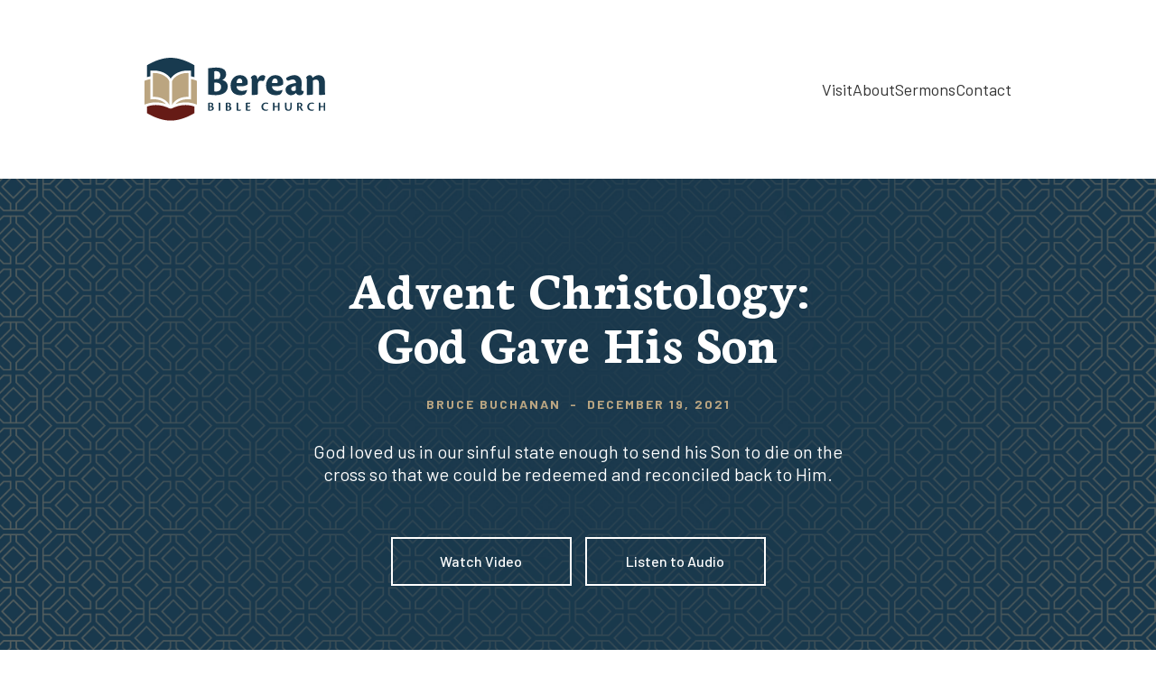

--- FILE ---
content_type: text/html; charset=utf-8
request_url: https://www.bereancortland.org/sermons/advent-christology-god-gave-his-son
body_size: 3456
content:
<!DOCTYPE html><!-- Last Published: Sun Jan 04 2026 00:43:46 GMT+0000 (Coordinated Universal Time) --><html data-wf-domain="www.bereancortland.org" data-wf-page="5c2a71b5fd28a716c7f33e5c" data-wf-site="5a4126d2f6b9a40001bcdb84" data-wf-collection="5c2a71b5fd28a72e8cf33e5e" data-wf-item-slug="advent-christology-god-gave-his-son"><head><meta charset="utf-8"/><title>Berean Bible Church</title><meta content="width=device-width, initial-scale=1" name="viewport"/><link href="https://cdn.prod.website-files.com/5a4126d2f6b9a40001bcdb84/css/berean.webflow.shared.451b0ab40.min.css" rel="stylesheet" type="text/css"/><link href="https://fonts.googleapis.com" rel="preconnect"/><link href="https://fonts.gstatic.com" rel="preconnect" crossorigin="anonymous"/><script src="https://ajax.googleapis.com/ajax/libs/webfont/1.6.26/webfont.js" type="text/javascript"></script><script type="text/javascript">WebFont.load({  google: {    families: ["Barlow:100,100italic,200,200italic,300,300italic,regular,italic,500,500italic,600,600italic,700,700italic,800,800italic,900,900italic","Neuton:200,300,regular,italic,700,800"]  }});</script><script type="text/javascript">!function(o,c){var n=c.documentElement,t=" w-mod-";n.className+=t+"js",("ontouchstart"in o||o.DocumentTouch&&c instanceof DocumentTouch)&&(n.className+=t+"touch")}(window,document);</script><link href="https://cdn.prod.website-files.com/5a4126d2f6b9a40001bcdb84/6503b21d623861f6629a9222_Berean_Webclip.png" rel="shortcut icon" type="image/x-icon"/><link href="https://cdn.prod.website-files.com/5a4126d2f6b9a40001bcdb84/6503b224cd89b570d7ff9522_Berean_Favicon.png" rel="apple-touch-icon"/><script src="https://www.google.com/recaptcha/api.js" type="text/javascript"></script><style>
html { opacity: 0; transition: opacity 0s ease-out; }
html.webflow-loaded { opacity: 1; }
</style>
<script>
var Webflow = Webflow || [];
Webflow.push(function() { $('html').addClass('webflow-loaded') });
</script>

<style type="text/css">
      @media screen and (min-width: 1200px) {
        .w-container {
          max-width: 1170px;
        }
      }
</style><meta property="og:image" content="https://cdn.prod.website-files.com/5a4126d2f6b9a40001bcdb84/5e2a4c13b3437b5e06038f5e_opengraph.jpg" /><script src="https://cdn.prod.website-files.com/5a4126d2f6b9a40001bcdb84%2F652d31f3dc22d7b4ee708e44%2F67afb45ce6b3b4493282ae62%2Fclarity_script-2.3.6.js" type="text/javascript"></script></head><body><div data-w-id="fdd17d2f-765f-306d-d30e-dbd347f5509e" data-animation="default" data-collapse="medium" data-duration="0" data-easing="ease" data-easing2="ease" role="banner" class="nav-bar w-nav"><div class="navy-top-bar"></div><div class="content w-container"><div class="nav_layout"><a href="/" class="brand w-nav-brand"><img src="https://cdn.prod.website-files.com/5a4126d2f6b9a40001bcdb84/5e2a25e01d10bc0cdfccc6cd_bereanlogo.svg" alt="" class="berean-logo"/></a><nav role="navigation" class="nav-menu w-nav-menu"><div class="grid"><div class="nav-column"><div class="nav-link-wrapper"><a href="/visit" class="nav-linkblock w-inline-block"><div class="nav-link-text">Visit</div></a><a href="/about" class="nav-linkblock w-inline-block"><div class="nav-link-text">About</div></a><a href="/sermons" class="nav-linkblock w-inline-block"><div class="nav-link-text">Sermons</div></a><a href="/contact" class="nav-linkblock bottom-rule w-inline-block"><div class="nav-link-text">Contact</div></a></div></div></div></nav><div class="menu-button w-nav-button"><div data-is-ix2-target="1" class="lottie-animation" data-w-id="fdd17d2f-765f-306d-d30e-dbd347f550b5" data-animation-type="lottie" data-src="https://cdn.prod.website-files.com/5a4126d2f6b9a40001bcdb84/68d37924dc382e39077d361f_5lAAN9536O.lottie" data-loop="0" data-direction="1" data-autoplay="0" data-renderer="svg" data-default-duration="0" data-duration="2.8361693873166196" data-ix2-initial-state="19"></div></div></div></div></div><div class="hero-half hero-sermon"><h1 class="hero-title feature-type sermon-title">Advent Christology: God Gave His Son</h1><div class="name-and-date"><h6 class="body-title ondark meta">Bruce Buchanan</h6><h6 class="body-title ondark meta disappear"> - </h6><h6 class="body-title ondark meta">December 19, 2021</h6></div><p class="subtitle ondark description">God loved us in our sinful state enough to send his Son to die on the cross so that we could be redeemed and reconciled back to Him.</p><div class="button-row topmargin-half"><a href="https://youtu.be/rjqWLXQSVNk" target="_blank" class="cta-short ondark w-button">Watch Video</a><a href="https://u.pcloud.link/publink/show?code=XZUSjpVZRaG38JRVJ3uCtkiJwr2VcFKNQR3X" target="_blank" class="cta-short ondark w-button">Listen to Audio</a></div></div><div class="section"><div class="content"><div style="padding-top:56.20608899297424%" class="w-video w-embed"><iframe class="embedly-embed" src="//cdn.embedly.com/widgets/media.html?src=https%3A%2F%2Fwww.youtube.com%2Fembed%2FrjqWLXQSVNk&display_name=YouTube&url=https%3A%2F%2Fwww.youtube.com%2Fwatch%3Fv%3DrjqWLXQSVNk&key=96f1f04c5f4143bcb0f2e68c87d65feb&type=text%2Fhtml&schema=youtube" width="854" height="480" scrolling="no" title="YouTube embed" frameborder="0" allow="autoplay; fullscreen" allowfullscreen="true"></iframe></div></div></div><div><div class="footer-c"><div class="div-block-21"><div class="div-block-30"><p class="paragraph-10">Berean meets weekly on Sunday mornings at 9:30am.</p><p class="featureverseref"><span class="text-span"><a href="https://www.google.com/maps/place/Berean+Bible+Church/@42.560333,-76.2273097,17z/data=!3m1!4b1!4m5!3m4!1s0x89da6e627a604bef:0xe64efeced7e40575!8m2!3d42.560333!4d-76.225121" target="_blank" class="link footer-address">726 Route 13, Cortland, NY 13045</a></span></p></div><div class="div-block-20"><div class="footer-column"><a href="/visit" class="footerheading">Visit</a><a href="/gather#sundayschedule" class="footerlink">Sunday Schedule</a><a href="/gather#sundayfaqs" class="footerlink">Sunday FAQs</a><a href="/gather#midweek" class="footerlink">Midweek Ministries</a></div><div class="footer-column"><a href="/sermons" class="footerheading">Resources</a><a href="/sermons" class="footerlink">Sermon Archive</a><a href="https://brucebuchanan.wordpress.com/" target="_blank" class="footerlink">Pastor Bruce&#x27;s Blog</a><a href="/blog" class="footerlink">Church Blog</a></div><div class="footer-column"><a href="/contact" class="footerheading">Connect</a><a href="https://www.facebook.com/bereancortland" target="_blank" class="footerlink">Facebook</a><a href="/contact" class="footerlink">Email Us</a><a href="tel:6077568439" class="footerlink">607.756.8439</a></div><div class="footer-column"><a href="/about" class="footerheading">Learn More</a><a href="/learn#leadership" class="footerlink">Leadership</a><a href="/learn#vision" class="footerlink">Vision</a><a href="/learn#beliefs" class="footerlink">Beliefs</a></div></div></div></div><div class="footer-d"><div class="content footerwidth"><div class="w-embed w-script"><div class="copyright">© <script>document.write(new Date().getFullYear());</script> Berean Bible Church</div></div><div class="footerlink privacy"><a href="/privacy" class="footerlink privacy left">Privacy Policy </a><a href="https://bbuchanan.me" target="_blank" class="footerlink privacy">Web Design by Brandon Buchanan</a></div></div></div></div><script src="https://d3e54v103j8qbb.cloudfront.net/js/jquery-3.5.1.min.dc5e7f18c8.js?site=5a4126d2f6b9a40001bcdb84" type="text/javascript" integrity="sha256-9/aliU8dGd2tb6OSsuzixeV4y/faTqgFtohetphbbj0=" crossorigin="anonymous"></script><script src="https://cdn.prod.website-files.com/5a4126d2f6b9a40001bcdb84/js/webflow.schunk.e0c428ff9737f919.js" type="text/javascript"></script><script src="https://cdn.prod.website-files.com/5a4126d2f6b9a40001bcdb84/js/webflow.schunk.119097b8d4575675.js" type="text/javascript"></script><script src="https://cdn.prod.website-files.com/5a4126d2f6b9a40001bcdb84/js/webflow.7c942100.1a0400c6177e553a.js" type="text/javascript"></script><script>
	var refTagger = {
		settings: {
			bibleVersion: "NASB",
			noSearchClassNames: ["FeatureVerseRef","whiteparagraph"],			
			roundCorners: true,
			socialSharing: [],
			tagChapters: true,
			customStyle : {
				heading: {
					backgroundColor : "#1d3a4d",
					color : "#fff"
				},
				body   : {
					color : "#333333"
				}
			}
		}
	};
	(function(d, t) {
		var g = d.createElement(t), s = d.getElementsByTagName(t)[0];
		g.src = "//api.reftagger.com/v2/RefTagger.js";
		s.parentNode.insertBefore(g, s);
	}(document, "script"));
</script>

<!-- START: Mobile Autoplay Video -->
<script>
var mobilevideo = document.getElementsByTagName("video")[0];
mobilevideo.setAttribute("playsinline", "");
mobilevideo.setAttribute("muted", "");
</script>
<!-- END: Mobile Autoplay Video --></body></html>

--- FILE ---
content_type: text/css
request_url: https://cdn.prod.website-files.com/5a4126d2f6b9a40001bcdb84/css/berean.webflow.shared.451b0ab40.min.css
body_size: 13997
content:
html{-webkit-text-size-adjust:100%;-ms-text-size-adjust:100%;font-family:sans-serif}body{margin:0}article,aside,details,figcaption,figure,footer,header,hgroup,main,menu,nav,section,summary{display:block}audio,canvas,progress,video{vertical-align:baseline;display:inline-block}audio:not([controls]){height:0;display:none}[hidden],template{display:none}a{background-color:#0000}a:active,a:hover{outline:0}abbr[title]{border-bottom:1px dotted}b,strong{font-weight:700}dfn{font-style:italic}h1{margin:.67em 0;font-size:2em}mark{color:#000;background:#ff0}small{font-size:80%}sub,sup{vertical-align:baseline;font-size:75%;line-height:0;position:relative}sup{top:-.5em}sub{bottom:-.25em}img{border:0}svg:not(:root){overflow:hidden}hr{box-sizing:content-box;height:0}pre{overflow:auto}code,kbd,pre,samp{font-family:monospace;font-size:1em}button,input,optgroup,select,textarea{color:inherit;font:inherit;margin:0}button{overflow:visible}button,select{text-transform:none}button,html input[type=button],input[type=reset]{-webkit-appearance:button;cursor:pointer}button[disabled],html input[disabled]{cursor:default}button::-moz-focus-inner,input::-moz-focus-inner{border:0;padding:0}input{line-height:normal}input[type=checkbox],input[type=radio]{box-sizing:border-box;padding:0}input[type=number]::-webkit-inner-spin-button,input[type=number]::-webkit-outer-spin-button{height:auto}input[type=search]{-webkit-appearance:none}input[type=search]::-webkit-search-cancel-button,input[type=search]::-webkit-search-decoration{-webkit-appearance:none}legend{border:0;padding:0}textarea{overflow:auto}optgroup{font-weight:700}table{border-collapse:collapse;border-spacing:0}td,th{padding:0}@font-face{font-family:webflow-icons;src:url([data-uri])format("truetype");font-weight:400;font-style:normal}[class^=w-icon-],[class*=\ w-icon-]{speak:none;font-variant:normal;text-transform:none;-webkit-font-smoothing:antialiased;-moz-osx-font-smoothing:grayscale;font-style:normal;font-weight:400;line-height:1;font-family:webflow-icons!important}.w-icon-slider-right:before{content:""}.w-icon-slider-left:before{content:""}.w-icon-nav-menu:before{content:""}.w-icon-arrow-down:before,.w-icon-dropdown-toggle:before{content:""}.w-icon-file-upload-remove:before{content:""}.w-icon-file-upload-icon:before{content:""}*{box-sizing:border-box}html{height:100%}body{color:#333;background-color:#fff;min-height:100%;margin:0;font-family:Arial,sans-serif;font-size:14px;line-height:20px}img{vertical-align:middle;max-width:100%;display:inline-block}html.w-mod-touch *{background-attachment:scroll!important}.w-block{display:block}.w-inline-block{max-width:100%;display:inline-block}.w-clearfix:before,.w-clearfix:after{content:" ";grid-area:1/1/2/2;display:table}.w-clearfix:after{clear:both}.w-hidden{display:none}.w-button{color:#fff;line-height:inherit;cursor:pointer;background-color:#3898ec;border:0;border-radius:0;padding:9px 15px;text-decoration:none;display:inline-block}input.w-button{-webkit-appearance:button}html[data-w-dynpage] [data-w-cloak]{color:#0000!important}.w-code-block{margin:unset}pre.w-code-block code{all:inherit}.w-optimization{display:contents}.w-webflow-badge,.w-webflow-badge>img{box-sizing:unset;width:unset;height:unset;max-height:unset;max-width:unset;min-height:unset;min-width:unset;margin:unset;padding:unset;float:unset;clear:unset;border:unset;border-radius:unset;background:unset;background-image:unset;background-position:unset;background-size:unset;background-repeat:unset;background-origin:unset;background-clip:unset;background-attachment:unset;background-color:unset;box-shadow:unset;transform:unset;direction:unset;font-family:unset;font-weight:unset;color:unset;font-size:unset;line-height:unset;font-style:unset;font-variant:unset;text-align:unset;letter-spacing:unset;-webkit-text-decoration:unset;text-decoration:unset;text-indent:unset;text-transform:unset;list-style-type:unset;text-shadow:unset;vertical-align:unset;cursor:unset;white-space:unset;word-break:unset;word-spacing:unset;word-wrap:unset;transition:unset}.w-webflow-badge{white-space:nowrap;cursor:pointer;box-shadow:0 0 0 1px #0000001a,0 1px 3px #0000001a;visibility:visible!important;opacity:1!important;z-index:2147483647!important;color:#aaadb0!important;overflow:unset!important;background-color:#fff!important;border-radius:3px!important;width:auto!important;height:auto!important;margin:0!important;padding:6px!important;font-size:12px!important;line-height:14px!important;text-decoration:none!important;display:inline-block!important;position:fixed!important;inset:auto 12px 12px auto!important;transform:none!important}.w-webflow-badge>img{position:unset;visibility:unset!important;opacity:1!important;vertical-align:middle!important;display:inline-block!important}h1,h2,h3,h4,h5,h6{margin-bottom:10px;font-weight:700}h1{margin-top:20px;font-size:38px;line-height:44px}h2{margin-top:20px;font-size:32px;line-height:36px}h3{margin-top:20px;font-size:24px;line-height:30px}h4{margin-top:10px;font-size:18px;line-height:24px}h5{margin-top:10px;font-size:14px;line-height:20px}h6{margin-top:10px;font-size:12px;line-height:18px}p{margin-top:0;margin-bottom:10px}blockquote{border-left:5px solid #e2e2e2;margin:0 0 10px;padding:10px 20px;font-size:18px;line-height:22px}figure{margin:0 0 10px}figcaption{text-align:center;margin-top:5px}ul,ol{margin-top:0;margin-bottom:10px;padding-left:40px}.w-list-unstyled{padding-left:0;list-style:none}.w-embed:before,.w-embed:after{content:" ";grid-area:1/1/2/2;display:table}.w-embed:after{clear:both}.w-video{width:100%;padding:0;position:relative}.w-video iframe,.w-video object,.w-video embed{border:none;width:100%;height:100%;position:absolute;top:0;left:0}fieldset{border:0;margin:0;padding:0}button,[type=button],[type=reset]{cursor:pointer;-webkit-appearance:button;border:0}.w-form{margin:0 0 15px}.w-form-done{text-align:center;background-color:#ddd;padding:20px;display:none}.w-form-fail{background-color:#ffdede;margin-top:10px;padding:10px;display:none}label{margin-bottom:5px;font-weight:700;display:block}.w-input,.w-select{color:#333;vertical-align:middle;background-color:#fff;border:1px solid #ccc;width:100%;height:38px;margin-bottom:10px;padding:8px 12px;font-size:14px;line-height:1.42857;display:block}.w-input::placeholder,.w-select::placeholder{color:#999}.w-input:focus,.w-select:focus{border-color:#3898ec;outline:0}.w-input[disabled],.w-select[disabled],.w-input[readonly],.w-select[readonly],fieldset[disabled] .w-input,fieldset[disabled] .w-select{cursor:not-allowed}.w-input[disabled]:not(.w-input-disabled),.w-select[disabled]:not(.w-input-disabled),.w-input[readonly],.w-select[readonly],fieldset[disabled]:not(.w-input-disabled) .w-input,fieldset[disabled]:not(.w-input-disabled) .w-select{background-color:#eee}textarea.w-input,textarea.w-select{height:auto}.w-select{background-color:#f3f3f3}.w-select[multiple]{height:auto}.w-form-label{cursor:pointer;margin-bottom:0;font-weight:400;display:inline-block}.w-radio{margin-bottom:5px;padding-left:20px;display:block}.w-radio:before,.w-radio:after{content:" ";grid-area:1/1/2/2;display:table}.w-radio:after{clear:both}.w-radio-input{float:left;margin:3px 0 0 -20px;line-height:normal}.w-file-upload{margin-bottom:10px;display:block}.w-file-upload-input{opacity:0;z-index:-100;width:.1px;height:.1px;position:absolute;overflow:hidden}.w-file-upload-default,.w-file-upload-uploading,.w-file-upload-success{color:#333;display:inline-block}.w-file-upload-error{margin-top:10px;display:block}.w-file-upload-default.w-hidden,.w-file-upload-uploading.w-hidden,.w-file-upload-error.w-hidden,.w-file-upload-success.w-hidden{display:none}.w-file-upload-uploading-btn{cursor:pointer;background-color:#fafafa;border:1px solid #ccc;margin:0;padding:8px 12px;font-size:14px;font-weight:400;display:flex}.w-file-upload-file{background-color:#fafafa;border:1px solid #ccc;flex-grow:1;justify-content:space-between;margin:0;padding:8px 9px 8px 11px;display:flex}.w-file-upload-file-name{font-size:14px;font-weight:400;display:block}.w-file-remove-link{cursor:pointer;width:auto;height:auto;margin-top:3px;margin-left:10px;padding:3px;display:block}.w-icon-file-upload-remove{margin:auto;font-size:10px}.w-file-upload-error-msg{color:#ea384c;padding:2px 0;display:inline-block}.w-file-upload-info{padding:0 12px;line-height:38px;display:inline-block}.w-file-upload-label{cursor:pointer;background-color:#fafafa;border:1px solid #ccc;margin:0;padding:8px 12px;font-size:14px;font-weight:400;display:inline-block}.w-icon-file-upload-icon,.w-icon-file-upload-uploading{width:20px;margin-right:8px;display:inline-block}.w-icon-file-upload-uploading{height:20px}.w-container{max-width:940px;margin-left:auto;margin-right:auto}.w-container:before,.w-container:after{content:" ";grid-area:1/1/2/2;display:table}.w-container:after{clear:both}.w-container .w-row{margin-left:-10px;margin-right:-10px}.w-row:before,.w-row:after{content:" ";grid-area:1/1/2/2;display:table}.w-row:after{clear:both}.w-row .w-row{margin-left:0;margin-right:0}.w-col{float:left;width:100%;min-height:1px;padding-left:10px;padding-right:10px;position:relative}.w-col .w-col{padding-left:0;padding-right:0}.w-col-1{width:8.33333%}.w-col-2{width:16.6667%}.w-col-3{width:25%}.w-col-4{width:33.3333%}.w-col-5{width:41.6667%}.w-col-6{width:50%}.w-col-7{width:58.3333%}.w-col-8{width:66.6667%}.w-col-9{width:75%}.w-col-10{width:83.3333%}.w-col-11{width:91.6667%}.w-col-12{width:100%}.w-hidden-main{display:none!important}@media screen and (max-width:991px){.w-container{max-width:728px}.w-hidden-main{display:inherit!important}.w-hidden-medium{display:none!important}.w-col-medium-1{width:8.33333%}.w-col-medium-2{width:16.6667%}.w-col-medium-3{width:25%}.w-col-medium-4{width:33.3333%}.w-col-medium-5{width:41.6667%}.w-col-medium-6{width:50%}.w-col-medium-7{width:58.3333%}.w-col-medium-8{width:66.6667%}.w-col-medium-9{width:75%}.w-col-medium-10{width:83.3333%}.w-col-medium-11{width:91.6667%}.w-col-medium-12{width:100%}.w-col-stack{width:100%;left:auto;right:auto}}@media screen and (max-width:767px){.w-hidden-main,.w-hidden-medium{display:inherit!important}.w-hidden-small{display:none!important}.w-row,.w-container .w-row{margin-left:0;margin-right:0}.w-col{width:100%;left:auto;right:auto}.w-col-small-1{width:8.33333%}.w-col-small-2{width:16.6667%}.w-col-small-3{width:25%}.w-col-small-4{width:33.3333%}.w-col-small-5{width:41.6667%}.w-col-small-6{width:50%}.w-col-small-7{width:58.3333%}.w-col-small-8{width:66.6667%}.w-col-small-9{width:75%}.w-col-small-10{width:83.3333%}.w-col-small-11{width:91.6667%}.w-col-small-12{width:100%}}@media screen and (max-width:479px){.w-container{max-width:none}.w-hidden-main,.w-hidden-medium,.w-hidden-small{display:inherit!important}.w-hidden-tiny{display:none!important}.w-col{width:100%}.w-col-tiny-1{width:8.33333%}.w-col-tiny-2{width:16.6667%}.w-col-tiny-3{width:25%}.w-col-tiny-4{width:33.3333%}.w-col-tiny-5{width:41.6667%}.w-col-tiny-6{width:50%}.w-col-tiny-7{width:58.3333%}.w-col-tiny-8{width:66.6667%}.w-col-tiny-9{width:75%}.w-col-tiny-10{width:83.3333%}.w-col-tiny-11{width:91.6667%}.w-col-tiny-12{width:100%}}.w-widget{position:relative}.w-widget-map{width:100%;height:400px}.w-widget-map label{width:auto;display:inline}.w-widget-map img{max-width:inherit}.w-widget-map .gm-style-iw{text-align:center}.w-widget-map .gm-style-iw>button{display:none!important}.w-widget-twitter{overflow:hidden}.w-widget-twitter-count-shim{vertical-align:top;text-align:center;background:#fff;border:1px solid #758696;border-radius:3px;width:28px;height:20px;display:inline-block;position:relative}.w-widget-twitter-count-shim *{pointer-events:none;-webkit-user-select:none;user-select:none}.w-widget-twitter-count-shim .w-widget-twitter-count-inner{text-align:center;color:#999;font-family:serif;font-size:15px;line-height:12px;position:relative}.w-widget-twitter-count-shim .w-widget-twitter-count-clear{display:block;position:relative}.w-widget-twitter-count-shim.w--large{width:36px;height:28px}.w-widget-twitter-count-shim.w--large .w-widget-twitter-count-inner{font-size:18px;line-height:18px}.w-widget-twitter-count-shim:not(.w--vertical){margin-left:5px;margin-right:8px}.w-widget-twitter-count-shim:not(.w--vertical).w--large{margin-left:6px}.w-widget-twitter-count-shim:not(.w--vertical):before,.w-widget-twitter-count-shim:not(.w--vertical):after{content:" ";pointer-events:none;border:solid #0000;width:0;height:0;position:absolute;top:50%;left:0}.w-widget-twitter-count-shim:not(.w--vertical):before{border-width:4px;border-color:#75869600 #5d6c7b #75869600 #75869600;margin-top:-4px;margin-left:-9px}.w-widget-twitter-count-shim:not(.w--vertical).w--large:before{border-width:5px;margin-top:-5px;margin-left:-10px}.w-widget-twitter-count-shim:not(.w--vertical):after{border-width:4px;border-color:#fff0 #fff #fff0 #fff0;margin-top:-4px;margin-left:-8px}.w-widget-twitter-count-shim:not(.w--vertical).w--large:after{border-width:5px;margin-top:-5px;margin-left:-9px}.w-widget-twitter-count-shim.w--vertical{width:61px;height:33px;margin-bottom:8px}.w-widget-twitter-count-shim.w--vertical:before,.w-widget-twitter-count-shim.w--vertical:after{content:" ";pointer-events:none;border:solid #0000;width:0;height:0;position:absolute;top:100%;left:50%}.w-widget-twitter-count-shim.w--vertical:before{border-width:5px;border-color:#5d6c7b #75869600 #75869600;margin-left:-5px}.w-widget-twitter-count-shim.w--vertical:after{border-width:4px;border-color:#fff #fff0 #fff0;margin-left:-4px}.w-widget-twitter-count-shim.w--vertical .w-widget-twitter-count-inner{font-size:18px;line-height:22px}.w-widget-twitter-count-shim.w--vertical.w--large{width:76px}.w-background-video{color:#fff;height:500px;position:relative;overflow:hidden}.w-background-video>video{object-fit:cover;z-index:-100;background-position:50%;background-size:cover;width:100%;height:100%;margin:auto;position:absolute;inset:-100%}.w-background-video>video::-webkit-media-controls-start-playback-button{-webkit-appearance:none;display:none!important}.w-background-video--control{background-color:#0000;padding:0;position:absolute;bottom:1em;right:1em}.w-background-video--control>[hidden]{display:none!important}.w-slider{text-align:center;clear:both;-webkit-tap-highlight-color:#0000;tap-highlight-color:#0000;background:#ddd;height:300px;position:relative}.w-slider-mask{z-index:1;white-space:nowrap;height:100%;display:block;position:relative;left:0;right:0;overflow:hidden}.w-slide{vertical-align:top;white-space:normal;text-align:left;width:100%;height:100%;display:inline-block;position:relative}.w-slider-nav{z-index:2;text-align:center;-webkit-tap-highlight-color:#0000;tap-highlight-color:#0000;height:40px;margin:auto;padding-top:10px;position:absolute;inset:auto 0 0}.w-slider-nav.w-round>div{border-radius:100%}.w-slider-nav.w-num>div{font-size:inherit;line-height:inherit;width:auto;height:auto;padding:.2em .5em}.w-slider-nav.w-shadow>div{box-shadow:0 0 3px #3336}.w-slider-nav-invert{color:#fff}.w-slider-nav-invert>div{background-color:#2226}.w-slider-nav-invert>div.w-active{background-color:#222}.w-slider-dot{cursor:pointer;background-color:#fff6;width:1em;height:1em;margin:0 3px .5em;transition:background-color .1s,color .1s;display:inline-block;position:relative}.w-slider-dot.w-active{background-color:#fff}.w-slider-dot:focus{outline:none;box-shadow:0 0 0 2px #fff}.w-slider-dot:focus.w-active{box-shadow:none}.w-slider-arrow-left,.w-slider-arrow-right{cursor:pointer;color:#fff;-webkit-tap-highlight-color:#0000;tap-highlight-color:#0000;-webkit-user-select:none;user-select:none;width:80px;margin:auto;font-size:40px;position:absolute;inset:0;overflow:hidden}.w-slider-arrow-left [class^=w-icon-],.w-slider-arrow-right [class^=w-icon-],.w-slider-arrow-left [class*=\ w-icon-],.w-slider-arrow-right [class*=\ w-icon-]{position:absolute}.w-slider-arrow-left:focus,.w-slider-arrow-right:focus{outline:0}.w-slider-arrow-left{z-index:3;right:auto}.w-slider-arrow-right{z-index:4;left:auto}.w-icon-slider-left,.w-icon-slider-right{width:1em;height:1em;margin:auto;inset:0}.w-slider-aria-label{clip:rect(0 0 0 0);border:0;width:1px;height:1px;margin:-1px;padding:0;position:absolute;overflow:hidden}.w-slider-force-show{display:block!important}.w-dropdown{text-align:left;z-index:900;margin-left:auto;margin-right:auto;display:inline-block;position:relative}.w-dropdown-btn,.w-dropdown-toggle,.w-dropdown-link{vertical-align:top;color:#222;text-align:left;white-space:nowrap;margin-left:auto;margin-right:auto;padding:20px;text-decoration:none;position:relative}.w-dropdown-toggle{-webkit-user-select:none;user-select:none;cursor:pointer;padding-right:40px;display:inline-block}.w-dropdown-toggle:focus{outline:0}.w-icon-dropdown-toggle{width:1em;height:1em;margin:auto 20px auto auto;position:absolute;top:0;bottom:0;right:0}.w-dropdown-list{background:#ddd;min-width:100%;display:none;position:absolute}.w-dropdown-list.w--open{display:block}.w-dropdown-link{color:#222;padding:10px 20px;display:block}.w-dropdown-link.w--current{color:#0082f3}.w-dropdown-link:focus{outline:0}@media screen and (max-width:767px){.w-nav-brand{padding-left:10px}}.w-lightbox-backdrop{cursor:auto;letter-spacing:normal;text-indent:0;text-shadow:none;text-transform:none;visibility:visible;white-space:normal;word-break:normal;word-spacing:normal;word-wrap:normal;color:#fff;text-align:center;z-index:2000;opacity:0;-webkit-user-select:none;-moz-user-select:none;-webkit-tap-highlight-color:transparent;background:#000000e6;outline:0;font-family:Helvetica Neue,Helvetica,Ubuntu,Segoe UI,Verdana,sans-serif;font-size:17px;font-style:normal;font-weight:300;line-height:1.2;list-style:disc;position:fixed;inset:0;-webkit-transform:translate(0)}.w-lightbox-backdrop,.w-lightbox-container{-webkit-overflow-scrolling:touch;height:100%;overflow:auto}.w-lightbox-content{height:100vh;position:relative;overflow:hidden}.w-lightbox-view{opacity:0;width:100vw;height:100vh;position:absolute}.w-lightbox-view:before{content:"";height:100vh}.w-lightbox-group,.w-lightbox-group .w-lightbox-view,.w-lightbox-group .w-lightbox-view:before{height:86vh}.w-lightbox-frame,.w-lightbox-view:before{vertical-align:middle;display:inline-block}.w-lightbox-figure{margin:0;position:relative}.w-lightbox-group .w-lightbox-figure{cursor:pointer}.w-lightbox-img{width:auto;max-width:none;height:auto}.w-lightbox-image{float:none;max-width:100vw;max-height:100vh;display:block}.w-lightbox-group .w-lightbox-image{max-height:86vh}.w-lightbox-caption{text-align:left;text-overflow:ellipsis;white-space:nowrap;background:#0006;padding:.5em 1em;position:absolute;bottom:0;left:0;right:0;overflow:hidden}.w-lightbox-embed{width:100%;height:100%;position:absolute;inset:0}.w-lightbox-control{cursor:pointer;background-position:50%;background-repeat:no-repeat;background-size:24px;width:4em;transition:all .3s;position:absolute;top:0}.w-lightbox-left{background-image:url([data-uri]);display:none;bottom:0;left:0}.w-lightbox-right{background-image:url([data-uri]);display:none;bottom:0;right:0}.w-lightbox-close{background-image:url([data-uri]);background-size:18px;height:2.6em;right:0}.w-lightbox-strip{white-space:nowrap;padding:0 1vh;line-height:0;position:absolute;bottom:0;left:0;right:0;overflow:auto hidden}.w-lightbox-item{box-sizing:content-box;cursor:pointer;width:10vh;padding:2vh 1vh;display:inline-block;-webkit-transform:translate(0,0)}.w-lightbox-active{opacity:.3}.w-lightbox-thumbnail{background:#222;height:10vh;position:relative;overflow:hidden}.w-lightbox-thumbnail-image{position:absolute;top:0;left:0}.w-lightbox-thumbnail .w-lightbox-tall{width:100%;top:50%;transform:translateY(-50%)}.w-lightbox-thumbnail .w-lightbox-wide{height:100%;left:50%;transform:translate(-50%)}.w-lightbox-spinner{box-sizing:border-box;border:5px solid #0006;border-radius:50%;width:40px;height:40px;margin-top:-20px;margin-left:-20px;animation:.8s linear infinite spin;position:absolute;top:50%;left:50%}.w-lightbox-spinner:after{content:"";border:3px solid #0000;border-bottom-color:#fff;border-radius:50%;position:absolute;inset:-4px}.w-lightbox-hide{display:none}.w-lightbox-noscroll{overflow:hidden}@media (min-width:768px){.w-lightbox-content{height:96vh;margin-top:2vh}.w-lightbox-view,.w-lightbox-view:before{height:96vh}.w-lightbox-group,.w-lightbox-group .w-lightbox-view,.w-lightbox-group .w-lightbox-view:before{height:84vh}.w-lightbox-image{max-width:96vw;max-height:96vh}.w-lightbox-group .w-lightbox-image{max-width:82.3vw;max-height:84vh}.w-lightbox-left,.w-lightbox-right{opacity:.5;display:block}.w-lightbox-close{opacity:.8}.w-lightbox-control:hover{opacity:1}}.w-lightbox-inactive,.w-lightbox-inactive:hover{opacity:0}.w-richtext:before,.w-richtext:after{content:" ";grid-area:1/1/2/2;display:table}.w-richtext:after{clear:both}.w-richtext[contenteditable=true]:before,.w-richtext[contenteditable=true]:after{white-space:initial}.w-richtext ol,.w-richtext ul{overflow:hidden}.w-richtext .w-richtext-figure-selected.w-richtext-figure-type-video div:after,.w-richtext .w-richtext-figure-selected[data-rt-type=video] div:after,.w-richtext .w-richtext-figure-selected.w-richtext-figure-type-image div,.w-richtext .w-richtext-figure-selected[data-rt-type=image] div{outline:2px solid #2895f7}.w-richtext figure.w-richtext-figure-type-video>div:after,.w-richtext figure[data-rt-type=video]>div:after{content:"";display:none;position:absolute;inset:0}.w-richtext figure{max-width:60%;position:relative}.w-richtext figure>div:before{cursor:default!important}.w-richtext figure img{width:100%}.w-richtext figure figcaption.w-richtext-figcaption-placeholder{opacity:.6}.w-richtext figure div{color:#0000;font-size:0}.w-richtext figure.w-richtext-figure-type-image,.w-richtext figure[data-rt-type=image]{display:table}.w-richtext figure.w-richtext-figure-type-image>div,.w-richtext figure[data-rt-type=image]>div{display:inline-block}.w-richtext figure.w-richtext-figure-type-image>figcaption,.w-richtext figure[data-rt-type=image]>figcaption{caption-side:bottom;display:table-caption}.w-richtext figure.w-richtext-figure-type-video,.w-richtext figure[data-rt-type=video]{width:60%;height:0}.w-richtext figure.w-richtext-figure-type-video iframe,.w-richtext figure[data-rt-type=video] iframe{width:100%;height:100%;position:absolute;top:0;left:0}.w-richtext figure.w-richtext-figure-type-video>div,.w-richtext figure[data-rt-type=video]>div{width:100%}.w-richtext figure.w-richtext-align-center{clear:both;margin-left:auto;margin-right:auto}.w-richtext figure.w-richtext-align-center.w-richtext-figure-type-image>div,.w-richtext figure.w-richtext-align-center[data-rt-type=image]>div{max-width:100%}.w-richtext figure.w-richtext-align-normal{clear:both}.w-richtext figure.w-richtext-align-fullwidth{text-align:center;clear:both;width:100%;max-width:100%;margin-left:auto;margin-right:auto;display:block}.w-richtext figure.w-richtext-align-fullwidth>div{padding-bottom:inherit;display:inline-block}.w-richtext figure.w-richtext-align-fullwidth>figcaption{display:block}.w-richtext figure.w-richtext-align-floatleft{float:left;clear:none;margin-right:15px}.w-richtext figure.w-richtext-align-floatright{float:right;clear:none;margin-left:15px}.w-nav{z-index:1000;background:#ddd;position:relative}.w-nav:before,.w-nav:after{content:" ";grid-area:1/1/2/2;display:table}.w-nav:after{clear:both}.w-nav-brand{float:left;color:#333;text-decoration:none;position:relative}.w-nav-link{vertical-align:top;color:#222;text-align:left;margin-left:auto;margin-right:auto;padding:20px;text-decoration:none;display:inline-block;position:relative}.w-nav-link.w--current{color:#0082f3}.w-nav-menu{float:right;position:relative}[data-nav-menu-open]{text-align:center;background:#c8c8c8;min-width:200px;position:absolute;top:100%;left:0;right:0;overflow:visible;display:block!important}.w--nav-link-open{display:block;position:relative}.w-nav-overlay{width:100%;display:none;position:absolute;top:100%;left:0;right:0;overflow:hidden}.w-nav-overlay [data-nav-menu-open]{top:0}.w-nav[data-animation=over-left] .w-nav-overlay{width:auto}.w-nav[data-animation=over-left] .w-nav-overlay,.w-nav[data-animation=over-left] [data-nav-menu-open]{z-index:1;top:0;right:auto}.w-nav[data-animation=over-right] .w-nav-overlay{width:auto}.w-nav[data-animation=over-right] .w-nav-overlay,.w-nav[data-animation=over-right] [data-nav-menu-open]{z-index:1;top:0;left:auto}.w-nav-button{float:right;cursor:pointer;-webkit-tap-highlight-color:#0000;tap-highlight-color:#0000;-webkit-user-select:none;user-select:none;padding:18px;font-size:24px;display:none;position:relative}.w-nav-button:focus{outline:0}.w-nav-button.w--open{color:#fff;background-color:#c8c8c8}.w-nav[data-collapse=all] .w-nav-menu{display:none}.w-nav[data-collapse=all] .w-nav-button,.w--nav-dropdown-open,.w--nav-dropdown-toggle-open{display:block}.w--nav-dropdown-list-open{position:static}@media screen and (max-width:991px){.w-nav[data-collapse=medium] .w-nav-menu{display:none}.w-nav[data-collapse=medium] .w-nav-button{display:block}}@media screen and (max-width:767px){.w-nav[data-collapse=small] .w-nav-menu{display:none}.w-nav[data-collapse=small] .w-nav-button{display:block}.w-nav-brand{padding-left:10px}}@media screen and (max-width:479px){.w-nav[data-collapse=tiny] .w-nav-menu{display:none}.w-nav[data-collapse=tiny] .w-nav-button{display:block}}.w-tabs{position:relative}.w-tabs:before,.w-tabs:after{content:" ";grid-area:1/1/2/2;display:table}.w-tabs:after{clear:both}.w-tab-menu{position:relative}.w-tab-link{vertical-align:top;text-align:left;cursor:pointer;color:#222;background-color:#ddd;padding:9px 30px;text-decoration:none;display:inline-block;position:relative}.w-tab-link.w--current{background-color:#c8c8c8}.w-tab-link:focus{outline:0}.w-tab-content{display:block;position:relative;overflow:hidden}.w-tab-pane{display:none;position:relative}.w--tab-active{display:block}@media screen and (max-width:479px){.w-tab-link{display:block}}.w-ix-emptyfix:after{content:""}@keyframes spin{0%{transform:rotate(0)}to{transform:rotate(360deg)}}.w-dyn-empty{background-color:#ddd;padding:10px}.w-dyn-hide,.w-dyn-bind-empty,.w-condition-invisible{display:none!important}.wf-layout-layout{display:grid}@font-face{font-family:"Fa brands 400";src:url(https://cdn.prod.website-files.com/5a4126d2f6b9a40001bcdb84/5e70268bf570826fa47d93fc_fa-brands-400.woff)format("woff");font-weight:400;font-style:normal;font-display:auto}@font-face{font-family:"Font Awesome 5";src:url(https://cdn.prod.website-files.com/5a4126d2f6b9a40001bcdb84/5b5fb2bebb5a831830248fb3_Font%20Awesome%205%20Free-Regular-400.otf)format("opentype");font-weight:400;font-style:normal;font-display:auto}@font-face{font-family:"Font Awesome 5";src:url(https://cdn.prod.website-files.com/5a4126d2f6b9a40001bcdb84/5b5fb2be6abb674e3637e48d_Font%20Awesome%205%20Free-Solid-900.otf)format("opentype");font-weight:900;font-style:normal;font-display:auto}:root{--gray:#333;--tan:#b9a582;--white:white;--dim-grey:#454545;--maroon:#651b17;--dark-maroon:#571713;--midnight-blue:#1d3a4d;--dark-midnight-blue:#183141bf;--silver:#c2c2c2;--dark-tan:#938368bf;--light-wheat:#eedab7;--transparent:#0000;--black:black}.w-layout-blockcontainer{max-width:940px;margin-left:auto;margin-right:auto;display:block}.w-form-formrecaptcha{margin-bottom:8px}.w-pagination-wrapper{flex-wrap:wrap;justify-content:center;display:flex}.w-pagination-previous{color:#333;background-color:#fafafa;border:1px solid #ccc;border-radius:2px;margin-left:10px;margin-right:10px;padding:9px 20px;font-size:14px;display:block}.w-pagination-previous-icon{margin-right:4px}.w-pagination-next{color:#333;background-color:#fafafa;border:1px solid #ccc;border-radius:2px;margin-left:10px;margin-right:10px;padding:9px 20px;font-size:14px;display:block}.w-pagination-next-icon{margin-left:4px}@media screen and (max-width:991px){.w-layout-blockcontainer{max-width:728px}}@media screen and (max-width:767px){.w-layout-blockcontainer{max-width:none}}body{color:#333}h3{margin-top:20px;margin-bottom:10px;font-size:24px;font-weight:700;line-height:30px}p{color:var(--gray);margin-bottom:20px;font-family:Barlow,sans-serif}a{color:var(--tan);text-decoration:underline}ol{margin-top:0;margin-bottom:10px;padding-left:40px}.hero-home{text-align:center;background-color:#243f53b3;flex-direction:column;justify-content:center;align-items:center;height:475px;display:flex}.cta{border:2px solid var(--gray);color:var(--gray);text-align:center;background-color:#0000;width:300px;margin-right:0;padding:15px 60px;font-family:Barlow,sans-serif;font-size:16px;font-weight:500;transition:background-color .2s}.cta:hover{background-color:var(--gray);color:var(--white);font-weight:500}.cta.ondark{border-color:var(--white);color:var(--white)}.cta.ondark:hover{background-color:var(--white);color:var(--gray)}.cta.ondark.topmargin-full{letter-spacing:1px;text-transform:uppercase;margin-top:60px}.heading-1b{text-align:center;flex:none;margin-top:0;margin-bottom:30px;font-family:Neuton,sans-serif;font-size:45px;font-style:italic;font-weight:700;line-height:45px}.heading-1b.ondark{color:#fff}.sermontitle{color:#fff;text-align:center;flex:0 auto;align-items:center;margin-top:0;margin-bottom:0;font-family:Barlow,sans-serif;font-size:24px;font-weight:600;line-height:30px;display:block;overflow:visible}.sermontitle.faq{text-align:left}.heading-2w{color:#fff;text-align:center;margin-top:0;margin-bottom:15px;font-family:Neuton,sans-serif;font-size:45px;font-style:italic;font-weight:700;line-height:45px}.featureverseref{color:var(--gray);text-align:center;margin-top:9px;margin-bottom:0;font-family:Barlow,sans-serif;font-size:18px;font-style:normal;font-weight:400;text-decoration:none}.footer-c{background-image:linear-gradient(to bottom,var(--dim-grey),var(--dim-grey));flex-direction:row;flex:1;justify-content:center;align-items:flex-start;width:100%;padding-top:60px;padding-bottom:60px;display:flex}.utility-page-wrap{flex-direction:column;justify-content:center;align-items:center;display:block}.utility-page-content{text-align:center;flex-direction:column;align-items:center;width:400px;font-family:Barlow,sans-serif;display:block}.button{background-color:var(--maroon);color:#fff;text-align:center;justify-content:center;align-self:center;align-items:center;width:100%;padding-top:15px;padding-bottom:15px;font-family:Barlow,sans-serif;font-size:18px;font-weight:600;line-height:24px;text-decoration:none;display:flex}.button:hover,.button.w--current:hover{background-color:var(--dark-maroon)}.button.pwbutton{width:100%}.button.banner-button{background-color:var(--midnight-blue);text-transform:none;height:90px;font-family:Barlow,sans-serif;font-size:24px;text-decoration:none}.button.banner-button:hover{background-color:var(--dark-midnight-blue)}.button.search{justify-content:center;width:23%}.button.midweek-cta{background-color:var(--maroon);margin-top:45px}.button.midweek-cta:hover{background-color:var(--dark-maroon)}.hero-title{max-width:700px;margin-top:0;margin-bottom:0;font-family:Barlow,sans-serif;font-size:45px;font-weight:600;line-height:48px}.hero-title.ondark{color:var(--white)}.hero-title.home-title{max-width:800px;margin-bottom:0;font-family:Neuton,sans-serif;font-size:55px;font-weight:400;line-height:65px}.hero-title.title-learn{max-width:600px;margin-bottom:30px}.hero-title.feature-type{max-width:600px;font-family:Neuton,sans-serif;font-size:60px;line-height:60px}.hero-title.feature-type.sermon-title{margin-bottom:30px}.hero-title.margin{max-width:700px;margin-bottom:10px}.link{color:#333;margin-top:-10px;text-decoration:none;transition:color .2s;display:block}.link:hover{color:#baa583}.link:active{color:#817156}.link:visited{color:#333}.link.footer-address{color:var(--silver);font-family:Barlow,sans-serif;transition:color .2s;display:inline-block}.link.footer-address:hover{color:#fff}.link.subtitle:hover{color:var(--dark-tan)}.paragraph-3{color:#fff;margin-bottom:auto;font-family:Barlow,sans-serif;font-size:16px;font-weight:300;line-height:23px;text-decoration:none}.leadership{flex-direction:column;justify-content:center;align-items:center;padding-top:60px;padding-bottom:30px;display:flex}.form{flex-direction:column;justify-content:flex-start;align-items:stretch;width:100%;display:flex}.form-block{justify-content:center;align-items:center;width:75%;max-width:1000px;margin-bottom:0;display:flex}.textarea{border:3px solid #999;margin-bottom:15px;padding-bottom:100px;font-family:Barlow,sans-serif}.textarea:focus{border-color:#1a3a4d}.text-field{border:3px solid #999;margin-bottom:15px;font-family:Barlow,sans-serif}.text-field:focus{border-color:#1a3a4d}.text-field-2{border:3px solid #999;margin-bottom:15px;font-family:Barlow,sans-serif}.text-field-2:focus{border-color:#1a3a4d}.column-3.right{padding-right:0}.column-4.left{padding-left:0}.italic-text-4{font-weight:300}.navy-top-bar{background-color:var(--midnight-blue);height:20px;position:absolute;inset:0% 0% auto}.text-block-3{font-family:Barlow,sans-serif}.search-input{width:75%;height:45px;margin-bottom:0;font-family:Barlow,sans-serif}.berean-logo{width:200px;max-width:100%}.hero-half{background-image:linear-gradient(#1d3a4dcc,#1d3a4dcc),url(https://cdn.prod.website-files.com/5a4126d2f6b9a40001bcdb84/5b816e353116ce39c0a4a53b_474793_365693870153329_685852788_o-2.jpg);background-position:0 0,50%;background-size:auto,cover;background-attachment:scroll,fixed;flex-direction:column;justify-content:center;align-items:center;height:500px;display:flex}.hero-half.hero-grow{color:var(--white);text-align:center;background-image:linear-gradient(#183141cc,#183141cc),url(https://cdn.prod.website-files.com/5a4126d2f6b9a40001bcdb84/5ddc5370d340e0bd930e50fe_20191124berean06.jpg);background-position:0 0,50% 0;background-size:auto,cover;background-attachment:scroll,fixed}.hero-half.hero-visit{color:var(--white);text-align:center;background-image:linear-gradient(#1d3a4dcc,#1d3a4dcc),url(https://cdn.prod.website-files.com/5a4126d2f6b9a40001bcdb84/69409bab102480722b712f11_20241201_Berean_028_Web.jpg);background-position:0 0,75% 0;background-size:auto,cover;background-attachment:scroll,fixed;height:400px}.hero-half.hero-sermon{color:var(--white);text-align:center;background-image:linear-gradient(#1d3a4d91,#1d3a4d91),url(https://cdn.prod.website-files.com/5a4126d2f6b9a40001bcdb84/5e2de38e5b8bed8158b4c4cd_hero-pattern-03.jpg);background-position:0 0,50%;background-size:auto,cover;background-attachment:scroll,fixed;height:auto;padding-top:90px;padding-bottom:90px}.link-block{text-decoration:none}.heading-7{text-align:center;margin-bottom:25px;font-family:Barlow,sans-serif;font-size:25px;line-height:30px}.heading-7.leader-name{color:var(--tan);text-align:left;width:auto;margin-top:0;margin-bottom:0;font-size:31px;position:static}.heading-7.leader-title{border-top:2px solid var(--tan);color:var(--dim-grey);text-align:left;text-transform:uppercase;width:auto;margin-top:5px;margin-bottom:10px;font-size:17px;font-weight:500;position:static}.heading-7.belief-title{border-bottom:2px solid var(--silver);text-align:left;text-transform:uppercase;margin-top:0;margin-bottom:5px;padding-bottom:5px;display:block}.hero-grow{background-image:linear-gradient(#635542cc,#635542cc),url(https://cdn.prod.website-files.com/5a4126d2f6b9a40001bcdb84/5ddc5370d340e0bd930e50fe_20191124berean06.jpg);background-position:0 0,50% 0;background-size:auto,cover;background-attachment:scroll,fixed;flex-direction:column;justify-content:center;align-items:center;height:350px;display:flex}.hero-learn{color:var(--white);text-align:center;background-image:linear-gradient(#1d3a4dd6,#1d3a4dd6),url(https://cdn.prod.website-files.com/5a4126d2f6b9a40001bcdb84/6940a06699014ffcf66e8058_20241201_Berean_048_Web.jpg);background-position:0 0,50% 10%;background-repeat:repeat,no-repeat;background-size:auto,cover;background-attachment:scroll,fixed;flex-direction:column;justify-content:center;align-items:center;height:400px;display:flex}.div-block-18{width:75%;max-width:1000px}.footerheading{color:var(--silver);margin-top:0;margin-bottom:15px;font-family:Barlow,sans-serif;font-size:20px;font-weight:600;text-decoration:none;transition:color .2s;display:block}.footerheading:hover{color:#fff}.footerlink{color:var(--silver);margin-top:5px;margin-bottom:5px;margin-left:1px;font-family:Barlow,sans-serif;font-size:16px;text-decoration:none;transition:color .2s;display:block}.footerlink:hover{color:#fff}.footerlink.privacy{margin-left:15px;font-size:14px;font-weight:300;display:inline-block}.footerlink.privacy.w--current{display:inline-block}.footer-column{margin-top:30px;margin-left:15px;margin-right:15px}.grayparagraph{color:var(--gray);text-align:left;flex:1;margin-bottom:0;font-family:Barlow,sans-serif;font-size:15px;font-style:normal;font-weight:400;line-height:21px;display:block;overflow:hidden}.grayparagraph.featureparagraph{color:#fff;text-align:center;max-width:800px;margin-bottom:0;padding-bottom:0;font-size:23px;font-style:italic;font-weight:300;line-height:36px}.div-block-20{justify-content:space-between;align-items:flex-start;width:100%;display:flex}.footer-d{background-image:linear-gradient(to bottom,var(--gray),var(--gray));justify-content:center;align-items:center;height:60px;display:flex}.text-block-8{font-size:21px;font-weight:400;line-height:30px}.search-result-item{width:40%;margin-top:15px;margin-left:5%;margin-right:5%;padding-right:0;font-family:Barlow,sans-serif}.link-2{color:var(--tan);font-size:20px}.div-block-21{flex-direction:column;justify-content:center;width:75%;max-width:800px;display:flex}.paragraph-10{color:var(--silver);text-align:center;margin-bottom:10px;font-family:Neuton,sans-serif;font-size:33px;line-height:26px}.div-block-22{justify-content:center;padding-bottom:60px;display:flex}.vision{background-image:linear-gradient(to bottom,var(--dark-midnight-blue),var(--dark-midnight-blue)),url(https://cdn.prod.website-files.com/5a4126d2f6b9a40001bcdb84/6940a0970ea13903201a6db8_20241201_Berean_035_Web.jpg);background-position:0 0,50% 100%;background-size:auto,cover;background-attachment:scroll,fixed;flex-direction:column;justify-content:center;align-items:center;padding-top:60px;padding-bottom:60px;display:flex}.section{flex-direction:column;align-items:center;padding-top:90px;padding-bottom:90px;display:flex}.section.fieldbackground{background-image:linear-gradient(to bottom,var(--dark-tan),var(--dark-tan)),url(https://cdn.prod.website-files.com/5a4126d2f6b9a40001bcdb84/69409ed2387e3656b86947ff_20241201_Berean_065_Web_2C.jpg);background-position:0 0,50% 27%;background-size:auto,2136px;background-attachment:scroll,fixed}.section.churchmanbg{background-image:linear-gradient(#82745cd1,#82745cd1),url(https://cdn.prod.website-files.com/5a4126d2f6b9a40001bcdb84/69409d00c8738f9f0182efad_20241201_Berean_027_Web_BW_v2.jpg);background-position:0 0,50% 0;background-size:auto,cover;background-attachment:scroll,fixed}.section.subhero-resources{background-image:linear-gradient(#333c,#333c),url(https://cdn.prod.website-files.com/5a4126d2f6b9a40001bcdb84/5cd2469468db65d539dffe43_syd-wachs-120737-unsplash.jpg);background-position:0 0,50% 0;background-size:auto,cover;background-attachment:scroll,fixed}.section.graybackground{background-color:var(--gray)}.section._50silverbackground{background-color:#c2c2c280}.content{flex-direction:row;justify-content:space-between;align-items:center;width:75%;max-width:1000px;min-height:50px;padding-bottom:0;display:flex;position:relative}.content.beliefcontent{flex-direction:column;display:flex}.content.width2{max-width:800px;display:block}.content.footerwidth{text-align:center;max-width:800px}.content.vertical{flex-direction:column;align-items:center}.content.subhero-leadership{flex-direction:column;justify-content:center;align-items:center}.content.left{justify-content:flex-start}.content.center{justify-content:center}.hero-privacy{color:var(--white);background-image:linear-gradient(#1d3a4dad,#1d3a4dad),url(https://cdn.prod.website-files.com/5a4126d2f6b9a40001bcdb84/5a5047a435a800000133f746_erik-jan-leusink-183677.jpg);background-position:0 0,50% 0;background-repeat:repeat,no-repeat;background-size:auto,cover;background-attachment:scroll,fixed;flex-direction:column;justify-content:center;align-items:center;height:300px;display:flex}.formalparagraph{font-family:Barlow,sans-serif}.title{margin-top:0;margin-bottom:5px;font-family:Barlow,sans-serif;font-size:24px;font-weight:500;line-height:25px}.title.ondark{color:var(--white)}.subtitle{text-align:left;margin-top:0;margin-bottom:5px;font-family:Barlow,sans-serif;font-size:20px;font-weight:400;line-height:25px}.subtitle.ondark{color:var(--white);text-decoration:none}.subtitle.ondark.hover:hover{opacity:.75}.subtitle.ondark.description{text-align:center;max-width:600px}.subtitle.center{text-align:center;max-width:700px}.subtitle.social{color:#454545cc;margin-bottom:0;margin-left:10px;margin-right:5px;font-size:22px;font-weight:600}.div-block-30{border-bottom:2px solid var(--gray);flex-direction:column;justify-content:center;align-items:center;padding-bottom:30px;display:flex}.heroconnect{color:var(--white);text-align:center;background-image:linear-gradient(#183141bf,#183141bf),url(https://cdn.prod.website-files.com/5a4126d2f6b9a40001bcdb84/69409606e07ea0c4023a3b80_20241201_Berean_025_Web.jpg);background-position:0 0,50% 0;background-size:auto,cover;background-attachment:scroll,fixed;flex-direction:column;justify-content:center;align-items:center;height:400px;display:flex}.columnitem{margin-bottom:25px}.column-5{padding-left:0;padding-right:10px}.column-6{padding-right:0}.sermon-item{border-bottom:1px solid var(--silver);padding:15px 20px;transition:opacity .2s,background-color .2s}.sermon-item:hover{background-color:#c2c2c280}.collection-list-wrapper{width:100%;margin-bottom:15px}.sermons{flex-direction:column;align-content:space-around;width:100%;padding-bottom:15px;display:flex}.empty-state{flex:1;justify-content:center;align-items:center;height:75px;display:flex}.text-block-9{text-align:center;font-family:Barlow,sans-serif;font-size:16px;font-weight:400}.body-3{font-family:Barlow,sans-serif}.leader-bio{flex-direction:column;flex:1;max-width:700px;display:flex}.paragraph{margin-bottom:0;font-size:16px;line-height:24px}.paragraph.belief-paragraph{margin-bottom:15px}.hero-sermons{color:var(--white);background-image:linear-gradient(#1d3a4dbf,#1d3a4dbf),url(https://cdn.prod.website-files.com/5a4126d2f6b9a40001bcdb84/694096cfb5ad521e5e6807d8_20241201_Berean_055_Web.jpg);background-position:0 0,50% 0;background-size:auto,cover;background-attachment:scroll,fixed;flex-direction:column;justify-content:center;align-items:center;height:400px;display:flex}.leader-pic{width:200px;height:200px;margin-right:30px}.leader{flex-direction:row;justify-content:space-between;width:100%;margin-bottom:30px;display:flex}.alert{color:#fff;text-align:center;letter-spacing:5px;text-transform:uppercase;border:2px solid #fff;width:50%;margin-top:30px;margin-bottom:0;padding-top:10px;padding-bottom:10px;padding-left:5px;font-size:18px;font-weight:600;line-height:1.3}.hero-buttons{margin-top:60px}.image-5{margin-bottom:15px}.search-result-list{flex-wrap:wrap;margin-top:0;display:flex}.search{justify-content:space-between;width:100%;display:flex}.service-header{margin-bottom:5px;font-size:18px;display:block}.collection-list-wrapper-2{width:100%}.collection-item{flex-direction:column;justify-content:center;align-items:center;display:flex}.subhero-title{border-bottom:2px solid var(--gray);text-align:center;letter-spacing:5px;text-transform:uppercase;align-items:center;margin-top:0;margin-bottom:30px;padding-bottom:3px;font-family:Barlow,sans-serif;font-size:23px;font-weight:700;line-height:24px;text-decoration:none}.subhero-title.w--current:hover{background-color:var(--dark-maroon)}.subhero-title.ondark{border-bottom-color:var(--white);color:var(--white)}.subhero-title.ondark.bottommargin-quarter{margin-bottom:15px}.feature{text-align:center;max-width:700px;margin-top:15px;margin-bottom:15px;font-family:Neuton,sans-serif;font-size:50px;font-style:normal;font-weight:400;line-height:50px}.feature.ondark{color:var(--white);transition:color .2s}.feature.ondark:hover{color:var(--light-wheat)}.feature.link{transition:color .2s}.feature.link:hover{color:var(--dim-grey)}.feature.link.center{text-align:center;max-width:650px;line-height:50px}.feature.link.center.bottommargin-quarter{margin-bottom:15px}.feature.link.center.bottommargin-quarter:hover{color:var(--dark-tan)}.body{font-size:16px;line-height:24px;display:inline-block}.body.ondark{color:var(--white);text-align:center;font-size:18px}.body.blog-body{border-bottom:2px solid var(--silver);width:75%;margin-bottom:30px;font-size:17px;line-height:28px}.body.author-bio{margin-bottom:0;font-size:14.5px;font-weight:400;line-height:22px}.body.modal-body{text-align:center}.feature-2{margin-top:0;margin-bottom:0;font-family:Neuton,sans-serif;font-size:35px;font-style:italic;font-weight:400;line-height:40px}.feature-2.ondark{color:var(--white)}.feature-2.center{text-align:center;max-width:700px;margin-bottom:15px}.button-row.topmargin-half{margin-top:45px}.body-title{letter-spacing:2px;text-transform:uppercase;margin-top:0;margin-bottom:0;font-family:Barlow,sans-serif;font-size:16px;font-weight:700}.body-title.ondark{color:var(--white)}.body-title.ondark.meta{color:var(--tan);padding-left:5px;padding-right:5px;font-size:14px;display:inline-block}.cta-short{border:2px solid var(--gray);color:var(--gray);text-align:center;background-color:#0000;width:200px;margin-right:0;padding:15px 30px;font-family:Barlow,sans-serif;font-size:16px;font-weight:500;transition:background-color .2s}.cta-short:hover{background-color:var(--gray);color:var(--white);font-weight:500}.cta-short.ondark{border-color:var(--white);color:var(--white);margin:7.5px}.cta-short.ondark:hover{background-color:var(--white);color:var(--gray)}.cta-short.ondark.hero{margin-top:30px}.cta-short.ondark.leftmargin{margin-left:10px}.cta-short.ondark.rightmargin{margin-right:10px}.cta-short.ondark.centermargin{margin-left:10px;margin-right:10px}.columns{margin-top:15px}.sermon-desciption{font-size:16px;line-height:24px}.sermon-desciption.ondark{color:var(--white);text-align:center;max-width:500px;margin-top:30px}.password-page{flex-direction:column;align-items:center;display:flex}.link-block-2{text-decoration:none}.link-block-2:hover{color:var(--light-wheat)}.name-and-date{margin-bottom:30px}.name-and-date.blog-post{margin-bottom:0}.sermon-item-title{color:var(--gray);text-align:left;margin-top:0;margin-bottom:0;font-family:Barlow,sans-serif;font-size:16px;font-weight:500;line-height:24px;text-decoration:none;display:inline-block}.sermon-item-title:hover{text-decoration:underline}.sermon-item-meta{flex-direction:column;align-items:flex-start;padding-top:2px;display:block}.sermon-item-link{color:var(--gray);width:50%;text-decoration:underline;display:inline-block}.sermon-item-link:hover{text-decoration:underline}.sermon-item-date,.sermon-item-speaker{color:var(--gray);text-align:left;width:25%;margin-top:0;margin-bottom:0;font-family:Barlow,sans-serif;font-size:16px;font-weight:500;line-height:24px;display:inline-block}.archive-description{width:100%;height:30px;margin-bottom:-5px;padding-left:20px;padding-right:20px}.archive-description-heading{color:var(--tan);text-align:left;text-transform:uppercase;margin-top:0;margin-bottom:0;font-family:Barlow,sans-serif;font-size:14px;font-weight:500;line-height:24px;text-decoration:none;display:inline-block}.archive-description-heading.title{width:50%}.archive-description-heading.date,.archive-description-heading.speaker{width:25%}.html-embed{width:100%;font-family:Barlow,sans-serif}.blog-bio{background-color:#c2c2c24d;width:100%;margin-top:30px;margin-bottom:30px;padding:30px;display:flex}.author-name{margin-top:0;margin-bottom:5px;font-family:Barlow,sans-serif;font-size:24px;font-weight:500;line-height:25px;display:inline-block}.image-6{border-radius:50%;margin-right:30px}.social-icon{color:var(--dim-grey);margin-left:5px;margin-right:5px;font-family:"Fa brands 400",sans-serif;font-size:30px;line-height:30px;text-decoration:none;transition:color .2s;display:inline-block}.social-icon:hover{color:var(--tan)}.social-icon.icon{font-family:"Font Awesome 5",sans-serif;font-weight:900}.social-sharing{flex-flow:wrap;justify-content:center;align-items:center;width:75%;display:none;position:static;inset:0% 0% 0% auto}.modal{z-index:9999;background-color:var(--white);flex-direction:column;justify-content:center;align-items:center;width:50%;padding:60px;display:flex;position:static;inset:0%;box-shadow:0 0 20px 6px #00000061}.modal-wrapper{z-index:9999;background-color:#1d3a4de3;background-image:linear-gradient(#00000052,#00000052);justify-content:center;align-items:center;display:none;position:fixed;inset:0%}.close-modal-button{width:30px;padding:5px;position:absolute;inset:0% 0% auto auto}.modal-dismiss{border-bottom:1px solid var(--maroon);color:var(--maroon);letter-spacing:2px;cursor:pointer;margin-top:15px;font-family:Barlow,sans-serif;font-size:15px;font-weight:500;transition:border-color .2s,color .2s}.modal-dismiss:hover{border-bottom-color:var(--gray);color:var(--gray)}.background-exit{cursor:pointer;position:fixed;inset:0%}.body-content{font-family:Barlow,sans-serif}.body-content.body li{margin-top:10px}.post-meta{color:var(--tan);text-transform:uppercase;margin-right:5px;display:inline-block}.blog-title{color:var(--dim-grey);margin-top:15px;margin-bottom:5px;font-family:Neuton,sans-serif;font-size:40px;font-weight:700;line-height:40px;text-decoration:none;transition:color .2s;display:block}.blog-title:hover{color:var(--dim-grey)}.blog-post-summary{border-bottom:1px solid var(--silver);margin-top:10px;margin-bottom:15px;padding-bottom:15px;font-size:16px;font-style:italic;line-height:24px;display:inline-block}.html-embed-2{width:75%;font-family:Barlow,sans-serif}.collection-list{width:75%}.text-block-10{font-family:Barlow,sans-serif;font-size:23px}.empty-state-2{background-color:#0000}.belief-columns{width:100%}.belief-verses{margin-bottom:10px;font-family:Barlow,sans-serif;font-size:13.5px;font-style:italic;font-weight:300;display:block}.belief-number{color:var(--tan);font-family:Neuton,sans-serif;font-size:16px;font-weight:700;display:inline-block}.belief-column{margin-bottom:45px;padding-left:10px;padding-right:10px}.social-footer{border-top:2px solid var(--silver);background-color:#c2c2c280;flex-direction:row;justify-content:center;align-items:center;padding-top:10px;padding-bottom:10px;display:flex}.footer-social-icon{color:#454545cc;margin-left:10px;margin-right:10px;font-family:"Fa brands 400",sans-serif;font-size:24px;line-height:30px;text-decoration:none;transition:color .2s;display:inline-block}.footer-social-icon:hover{color:var(--gray)}.text-block-11{text-align:center}.captcha{margin-bottom:30px}.html-embed-4{align-self:stretch;margin-bottom:0}.nav-bar{background-color:var(--transparent);margin-bottom:64px;padding-top:64px;position:relative}.nav_layout{justify-content:space-between;align-items:center;width:100%;display:flex}.brand{z-index:5;float:none;clear:none;padding-left:0;display:flex}.nav-menu{grid-column-gap:3em;grid-row-gap:3em;justify-content:space-between;align-items:stretch;display:flex}.nav-link-text{font-family:Barlow,sans-serif;font-size:18px}.nav-linkblock{color:var(--gray);text-decoration:none;transition:color .2s}.nav-linkblock:hover{color:var(--tan)}.nav-linkblock:active{color:var(--dark-tan)}.nav-linkblock.w--current{color:var(--gray);font-family:Barlow,sans-serif;font-weight:600}.nav-link-wrapper{grid-column-gap:32px;grid-row-gap:32px;display:flex}.sub-link{color:var(--white);margin-top:20px;font-family:Barlow,sans-serif;font-size:16px;text-decoration:none}.copyright{color:var(--silver);font-family:Barlow,sans-serif;font-size:14px;font-weight:300}@media screen and (min-width:1920px){.hero-home{height:700px}.hero-title.home-title{max-width:850px;font-size:70px;line-height:75px}.link.footer-address{font-size:24px;line-height:1em}.hero-half.hero-grow{height:500px}.hero-half.hero-visit,.hero-learn{height:600px}.div-block-21{max-width:1200px}.paragraph-10{font-size:40px;line-height:1em}.content{max-width:1200px}.subtitle{font-size:25px;line-height:30px}.subtitle.social{font-size:26px}.heroconnect{height:600px}.hero-sermons{height:500px}.feature.link.center.bottommargin-quarter{font-size:60px;line-height:60px}.feature-2.center{font-size:45px;line-height:50px}.nav-link-text{font-size:20px}}@media screen and (max-width:991px){.hero-home{height:500px}.sermontitle{text-align:center;max-width:250px}.sermontitle.faq{max-width:300px}.button.search{width:100%}.hero-title{max-width:70%;margin-top:0}.hero-title.home-title{max-width:600px;font-size:50px;line-height:60px}.navy-top-bar{object-fit:fill}.search-input{width:100%;margin-bottom:15px}.berean-logo{display:inline-block}.grayparagraph{width:90%;max-width:250px;margin-bottom:20px;padding-left:0;padding-right:0}.search-result-item{width:100%;margin-left:0%}.paragraph-10{max-width:475px;line-height:35px}.body-2{font-family:Barlow,sans-serif}.column-5{padding-right:15px}.column-6{padding-left:15px}.alert{font-size:14px}.search{flex-direction:column}.body.blog-body{width:100%}.sermon-item-title{width:auto}.sermon-item-link{width:70%}.sermon-item-date{width:auto}.sermon-item-speaker{display:none}.archive-description-heading.title{width:70%}.archive-description-heading.date{width:auto}.archive-description-heading.speaker{display:none}.blog-bio{width:100%}.social-sharing{left:5%}.modal{width:80%}.nav-menu{z-index:auto;background-color:var(--white);align-items:stretch;width:100%;position:fixed;inset:0%}.menu-button{z-index:10;justify-content:flex-end;align-items:center;padding:0;display:flex}.menu-button.w--open{z-index:3;background-color:var(--transparent)}.grid{justify-content:center;align-items:stretch;width:100%;height:100%;display:flex}.nav-column{justify-content:flex-start;align-items:flex-start;width:100%;margin-top:210px;display:flex}.nav-link-text{font-size:40px;line-height:1em}.nav-linkblock{border-top:1.5px solid var(--silver);padding-top:40px;padding-bottom:40px;padding-left:12.5%;transition:background-color .2s,color .2s;display:flex}.nav-linkblock:active{background-color:var(--midnight-blue);color:var(--white)}.nav-linkblock.w--current:hover{color:var(--tan)}.nav-linkblock.bottom-rule{border-bottom:1.5px solid var(--silver)}.nav-link-wrapper{grid-column-gap:0px;grid-row-gap:0px;flex-flow:column;width:100%;display:flex}.lottie-animation{width:50px;position:sticky}}@media screen and (max-width:767px){.hero-home{height:450px}.sermontitle.faq{max-width:600px}.heading-2w{text-align:center}.hero-title{max-width:80%;margin-top:0;font-size:35px;line-height:40px}.hero-title.home-title{max-width:450px;font-size:40px;line-height:50px}.hero-title.title-learn{max-width:90%}.hero-title.feature-type{max-width:400px;font-size:50px;line-height:50px}.ctacolumn{flex-direction:row;align-items:center;display:block}.column-3,.column-4{padding-left:0;padding-right:0}.hero-half.hero-visit{height:350px}.heading-7.leader-name,.heading-7.leader-title{text-align:center}.footerlink.privacy.left{margin-left:0}.footer-column{min-width:30%}.grayparagraph{width:95%;max-width:250px}.grayparagraph.featureparagraph{font-size:20px;line-height:33px}.div-block-20{flex-wrap:wrap}.footer-d{height:100px}.search-result-item{margin-left:0%}.link-2{font-size:16px}.content.footerwidth{flex-flow:column}.subtitle.ondark.description{max-width:400px}.columnitem{margin-bottom:25px}.column-5{padding-right:0}.column-6{padding-left:0}.sermon-item{min-width:400px}.leader-bio{width:100%}.leader-pic{margin-bottom:15px;margin-right:0}.leader{flex-direction:column;align-items:center}.alert{width:75%;font-size:14px}.search{flex-direction:column}.sermon-item-link{width:100%}.sermon-item-date,.archive-description-heading.date{display:none}.blog-bio{flex-direction:column;align-items:center}.image-6{display:none}.social-sharing{width:100%}}@media screen and (max-width:479px){.hero-home{flex-wrap:wrap;place-content:center;align-items:center;padding-left:0;display:flex}.cta{width:250px;margin-top:5px;margin-bottom:5px;padding-left:15px;padding-right:15px;display:block;position:static;left:0}.heading-1b{font-size:40px}.heading-2w{text-align:center;font-size:30px}.footer-c{padding-bottom:30px;display:none}.utility-page-content{width:100%;display:flex}.button.banner-button{font-size:20px}.button.midweek-cta{padding-left:30px;padding-right:30px}.hero-title{text-align:center;justify-content:center;align-items:stretch;max-width:250px;margin-bottom:0;margin-left:0;padding-bottom:0;font-size:30px;line-height:35px;display:block}.hero-title.home-title{max-width:250px;font-size:35px;line-height:40px}.hero-title.title-learn{width:250px}.hero-title.feature-type{max-width:275px;font-size:40px;line-height:40px}.hero-title.feature-type.sermon-title{margin-bottom:15px}.hero-title.margin{max-width:250px}.link.footer-address{max-width:150px;line-height:24px}.link.subtitle{font-size:16px;display:inline-block}.ctacolumn{justify-content:center;align-items:center;padding-left:0;padding-right:0;display:flex}.berean-logo{margin-right:10%}.link-block{max-width:90%}.hero-learn{height:400px}.footerheading{font-size:22px;font-weight:600}.footerlink{margin-top:0;margin-bottom:0;padding-top:5px;padding-bottom:5px;font-size:16px;font-weight:300}.footerlink.privacy{margin:3px 5px 0;padding-top:0;padding-bottom:0;font-size:14px}.footerlink.privacy.left{margin-right:0}.footer-column{width:100%;margin-top:15px;margin-bottom:15px}.grayparagraph.featureparagraph{font-size:18px;line-height:30px}.div-block-20{text-align:center;padding-top:15px;display:none}.footer-d{height:100px}.paragraph-10{display:none}.section{padding-top:60px;padding-bottom:60px}.content{min-width:250px}.content.footerwidth{flex-direction:column}.hero-privacy{height:200px}.subtitle{text-align:center;width:250px}.subtitle.ondark.hover{text-align:center;width:200px}.subtitle.ondark.description{max-width:275px;font-size:18px}.subtitle.social{text-align:left;width:auto;font-size:18px}.div-block-30{border-bottom-style:none}.sermon-item{width:50%;min-width:250px}.sermons{justify-content:center}.leader-bio{width:100%}.alert{width:100%;font-size:13px}.search-result-list{margin-top:15px}.search{margin-bottom:0}.subhero-title{font-size:20px}.feature.ondark,.feature.link.center.bottommargin-quarter{font-size:35px;line-height:35px}.feature.modal-header{font-size:35px;line-height:40px}.body.blog-body{font-size:16px;line-height:24px}.feature-2.center{font-size:30px}.body-title.ondark.meta{display:block}.body-title.ondark.meta.disappear{display:none}.cta-short{width:250px;margin-top:5px;margin-bottom:5px;display:block;position:static;left:0}.cta-short.ondark{margin-left:0;margin-right:0}.cta-short.ondark.leftmargin{margin-left:0}.cta-short.ondark.rightmargin{margin-right:0}.cta-short.ondark.centermargin{margin-left:0;margin-right:0}.sermon-item-title{font-size:14px;line-height:18px}.modal{background-color:#fffffff2;width:100%;min-width:0;height:auto;position:fixed}.modal-wrapper{background-color:#0000}.nav-link-text{font-size:30px}.nav-linkblock{padding-top:30px;padding-bottom:30px}}

--- FILE ---
content_type: image/svg+xml
request_url: https://cdn.prod.website-files.com/5a4126d2f6b9a40001bcdb84/5e2a25e01d10bc0cdfccc6cd_bereanlogo.svg
body_size: 3051
content:
<?xml version="1.0" encoding="utf-8"?>
<!-- Generator: Adobe Illustrator 24.0.1, SVG Export Plug-In . SVG Version: 6.00 Build 0)  -->
<svg version="1.1" id="Layer_1" xmlns="http://www.w3.org/2000/svg" xmlns:xlink="http://www.w3.org/1999/xlink" x="0px" y="0px"
	 viewBox="0 0 499.05 174.61" style="enable-background:new 0 0 499.05 174.61;" xml:space="preserve">
<style type="text/css">
	.st0{fill:#183A4F;}
	.st1{fill:#BBA580;}
	.st2{fill:#661B16;}
</style>
<g>
	<g>
		<g>
			<g>
				<path class="st0" d="M175.91,44.18c0-6.31,0-9.77-0.36-14.89c3.1-0.72,15.61-2.26,23.23-2.26c23.11,0,26.81,10.84,26.81,18.7
					c0,7.39-5.24,12.87-10.72,15.61C225.23,64.19,230,71.1,230,78.96c0,15.97-13.46,24.31-33,24.31c-6.31,0-16.08-1.07-21.09-2.02
					V44.18z M192.59,59.43c3.34-0.6,6.19-0.72,11.79-0.6c2.98-1.55,5.12-5,5.12-10.72c0-7.51-5-11.2-11.2-11.2
					c-1.91,0-4.65,0.24-5.72,0.48V59.43z M192.59,92.79c1.43,0.36,3.69,0.48,5.36,0.48c8.22,0,13.7-4.65,13.7-13.11
					c0-7.15-5.12-11.44-14.18-11.44c-1.67,0-3.22,0-4.88,0.24V92.79z"/>
				<path class="st0" d="M283.26,89.09c0,5.96-5,11.56-7.15,12.51c-1.55,0.72-6.79,1.91-10.6,1.91c-17.75,0-27.64-9.29-27.64-27.28
					c0-14.06,9.53-28.23,25.97-28.23c15.73,0,21.56,11.32,21.56,20.97c0,1.91-0.12,3.1-0.36,3.93c-0.59,1.79-4.65,3.57-9.77,5
					c-2.86,0.83-15.61,0.95-21.09,0.71c0.83,9.65,8.46,12.87,15.49,12.87c5.84,0,11.32-1.79,13.22-2.74L283.26,89.09z M254.31,69.55
					c3.1,0.36,11.56,0.24,14.65,0c0.59,0,1.19-1.31,1.19-2.5c0-5.36-2.14-9.77-7.51-9.77C258.72,57.28,254.55,61.09,254.31,69.55z"
					/>
				<path class="st0" d="M293.7,54.9c1.07-3.1,6.08-6.91,9.89-6.91c6.08,0,8.22,5.24,8.34,12.51c3.34-8.22,8.34-12.51,14.89-12.51
					c2.86,0,5.6,1.43,6.79,2.86c0.12,2.86-1.19,8.46-3.57,11.68c-1.07,1.31-2.5,2.14-4.65,1.55c-1.91-0.72-3.1-0.83-4.89-0.83
					c-1.67,0-4.88,1.07-6.55,5.6c-0.72,1.91-0.95,2.98-0.95,5.6v24.31c0,1.91-0.24,2.98-2.86,3.33c-4.77,0.6-8.82,0.72-14.06,0.72
					c0.24-7.27,0.36-14.65,0.36-21.57V60.97c0-2.26-0.72-4.41-2.74-5.48V54.9z"/>
				<path class="st0" d="M381.22,89.09c0,5.96-5,11.56-7.15,12.51c-1.55,0.72-6.79,1.91-10.6,1.91c-17.75,0-27.64-9.29-27.64-27.28
					c0-14.06,9.53-28.23,25.97-28.23c15.73,0,21.57,11.32,21.57,20.97c0,1.91-0.12,3.1-0.36,3.93c-0.6,1.79-4.65,3.57-9.77,5
					c-2.86,0.83-15.61,0.95-21.09,0.71c0.83,9.65,8.46,12.87,15.49,12.87c5.84,0,11.32-1.79,13.22-2.74L381.22,89.09z M352.07,69.55
					c3.1,0.36,11.56,0.24,14.65,0c0.6,0,1.19-1.31,1.19-2.5c0-5.36-2.14-9.77-7.51-9.77C356.48,57.28,352.31,61.09,352.07,69.55z"/>
				<path class="st0" d="M440,92.07c0,7.15-3.46,11.44-11.2,11.44c-4.88,0-8.34-2.14-10.37-6.32c-2.98,3.22-7.98,6.32-13.34,6.32
					c-7.74,0-15.37-5.96-15.37-15.49c0-11.92,13.11-15.25,22.52-17.27c2.14-0.48,4.77-0.95,6.08-1.19v-1.43
					c0-4.65-3.34-8.1-8.82-8.1c-4.05,0-8.22,1.91-10.48,2.98c-5.84,1.67-7.51-3.46-7.39-7.27c5.6-3.93,14.3-7.74,22.4-7.74
					c10.13,0,20.13,6.43,20.13,20.25c0,4.88-0.48,12.75-0.48,20.73c0,1.19,1.43,2.74,4.29,2.74c0.6,0,1.43,0,1.91-0.12L440,92.07z
					 M411.89,91.95c2.38,0,3.58-0.48,5.12-1.79c0.72-0.83,1.07-2.02,1.07-4.17v-8.1c-10.6,1.07-12.87,5.12-12.87,7.74
					C405.22,89.69,408.2,91.95,411.89,91.95z"/>
				<path class="st0" d="M482.01,69.67c0-5.84-3.46-9.53-7.98-9.53c-3.93,0-6.08,1.43-8.7,3.1v35.74c0,2.03-0.24,2.62-2.86,2.98
					c-4.77,0.72-8.94,0.83-14.06,0.83c0.24-7.27,0.36-14.65,0.36-21.57v-19.3c0-3.22-0.36-4.88-2.26-6.08v-0.83
					c1.19-3.58,5.72-7.03,10.01-7.03c5,0,7.15,3.69,7.98,7.51c5.12-4.17,10.37-7.51,16.08-7.51c15.85,0,17.99,13.58,17.99,21.92
					v14.18c0,5.84,0.12,13.11,0.48,17.75c-2.86,0.24-8.34,0.95-14.3,0.95c-1.91,0-2.74-0.72-2.74-2.5V69.67z"/>
			</g>
		</g>
		<g>
			<path class="st0" d="M182.02,146.41c5.92,0,9.46-2.63,9.46-7.03c0-2.46-1.6-4.36-4.38-5.2l-0.22-0.07l0.21-0.1
				c1.5-0.73,3.02-2.42,3.02-4.54c0-4.5-4.17-5.44-7.66-5.44c-2.14,0-5.54,0.37-6.53,0.58c0.1,1.54,0.1,2.57,0.1,4.4v16.84
				C177.54,146.14,180.18,146.41,182.02,146.41z M180.27,126.83l0.07-0.01c0.35-0.07,1.26-0.14,1.81-0.14c2.4,0,3.83,1.3,3.83,3.47
				c0,1.6-0.66,2.8-1.82,3.29l-0.04,0.01c-1.62,0-2.69,0.03-3.76,0.21l-0.11,0.02V126.83z M180.27,136.17l0.08-0.01
				c0.57-0.07,1.11-0.07,1.63-0.07c3.04,0,4.78,1.31,4.78,3.58c0,2.57-1.72,4.11-4.6,4.11c-0.6,0-1.43-0.04-1.82-0.14l-0.07-0.02
				V136.17z"/>
			<path class="st0" d="M209.33,141.75v-15.79c0-1.68-0.12-1.85-0.65-1.85c-0.69,0-3.02,0.16-3.81,0.27c0.06,0.71,0.1,2.15,0.1,4.4
				v16.88c0,0.53,0.17,0.61,0.68,0.61c0.83,0,3.11-0.1,3.78-0.26l0-0.1C209.39,145.2,209.33,144.02,209.33,141.75z"/>
			<path class="st0" d="M230.63,146.41c5.92,0,9.46-2.63,9.46-7.03c0-2.46-1.6-4.36-4.38-5.2l-0.22-0.07l0.21-0.1
				c1.5-0.73,3.02-2.42,3.02-4.54c0-4.5-4.17-5.44-7.66-5.44c-2.14,0-5.54,0.37-6.53,0.58c0.1,1.54,0.1,2.57,0.1,4.4v16.84
				C226.16,146.14,228.79,146.41,230.63,146.41z M228.88,126.83l0.07-0.01c0.35-0.07,1.26-0.14,1.81-0.14c2.4,0,3.83,1.3,3.83,3.47
				c0,1.6-0.66,2.79-1.82,3.29l-0.04,0.01c-1.62,0-2.69,0.03-3.76,0.21l-0.11,0.02V126.83z M228.88,136.17l0.08-0.01
				c0.57-0.07,1.11-0.07,1.63-0.07c3.04,0,4.78,1.31,4.78,3.58c0,2.57-1.72,4.11-4.6,4.11c-0.6,0-1.43-0.04-1.82-0.14l-0.07-0.02
				V136.17z"/>
			<path class="st0" d="M267.2,143.11L267.2,143.11c-1.73,0.17-3.89,0.17-5.33,0.17c-1.4,0-2.46-0.08-3.16-0.25l-0.07-0.02V126.1
				c0-1.79-0.12-1.99-0.61-1.99c-1.37,0-3.07,0.17-3.85,0.27c0.07,0.78,0.1,2.24,0.1,4.47v16.43l0.52,0.65
				c0.83,0.17,3.07,0.34,6.08,0.34c2.48,0,3.89-0.05,4.44-0.17C266.27,145.57,266.91,144.54,267.2,143.11z"/>
			<path class="st0" d="M293.39,143.15L293.39,143.15c-1.74,0.13-4.41,0.13-5.86,0.13c-1.33,0-2.46-0.07-3.26-0.21l-0.08-0.01v-6.76
				h5.52c1.2,0,1.88-0.47,2.26-2.99h-7.78v-6.1h3.76c1.55,0,2.78,0,3.29-0.23c0.58-0.59,0.93-1.49,1.08-2.76h-8.53
				c-1.38,0.03-2.96,0.22-4.06,0.47c0.1,1.48,0.1,2.7,0.1,4.37v16.22l0.52,0.65c0.86,0.17,3.14,0.34,6.36,0.34
				c2.54,0,4.23-0.06,4.76-0.17C292.45,145.58,293.08,144.61,293.39,143.15z"/>
			<path class="st0" d="M341.47,142.51c-0.95,0.33-2.73,0.94-5.11,0.94c-5.28,0-8.69-3.3-8.69-8.41c0-5.15,2.98-8.34,7.77-8.34
				c1.77,0,3.4,0.44,4.34,0.86c0.47,0.14,0.93,0.06,1.3-0.22c0.51-0.39,0.82-1.11,0.83-1.96c-0.57-0.62-3.14-1.7-6.39-1.7
				c-7.37,0-12.53,4.8-12.53,11.68c0,7.03,4.62,11.22,12.35,11.22c2.26,0,4.13-0.63,5.05-1.18c0.64-0.68,0.99-1.57,1.16-2.87
				L341.47,142.51z"/>
			<path class="st0" d="M373.15,141.75v-11.38c0-2.85,0.03-4.9,0.1-6.25c-0.23,0.01-0.5,0.02-0.77,0.02
				c-1.05,0.03-2.25,0.06-2.9,0.12c-0.54,0.03-0.8,0.12-0.8,0.86v8.06h-9.45v-7.25c0-1.64-0.13-1.81-0.65-1.81
				c-0.79,0-2.85,0.1-3.81,0.27c0.06,0.71,0.1,2.15,0.1,4.4v11.14c0,2.86-0.03,4.94-0.1,6.36c0.12,0,0.26,0,0.41,0
				c0.89,0,2.25-0.06,3.01-0.15c0.83-0.07,1.05-0.18,1.05-0.86v-9.08h5.41c1.99,0,3.2-0.03,3.94-0.1l0.1-0.01v9.61
				c0,0.49,0.18,0.58,0.68,0.58c0.8,0,2.99-0.1,3.78-0.26l0-0.1C373.21,145.2,373.15,144.02,373.15,141.75z"/>
			<path class="st0" d="M403.64,124.25c-0.45,0.03-0.66,0.16-0.66,0.79v10.47c0,6.98-2.65,7.91-5.24,7.91
				c-3.53,0-5.24-2.45-5.24-7.49v-9.87c0-1.77-0.12-1.95-0.65-1.95c-0.69,0-3.02,0.16-3.81,0.27c0.07,0.77,0.1,2.19,0.1,4.47V136
				c0,7.22,2.89,10.59,9.11,10.59c4.09,0,9.53-1.16,9.53-11.22v-4.93c0-2.83,0.03-4.9,0.1-6.32
				C406.19,124.11,404.58,124.15,403.64,124.25z"/>
			<path class="st0" d="M426.04,145.34v-8.2h0.69c1.24,0,1.87,0.34,2.9,2.27c1.43,2.72,2.28,4.32,3.13,5.45
				c0.98,1.24,1.85,1.48,3.03,1.48c1.54,0,2.59-0.15,2.87-0.31v-0.09c-0.86-1.02-1.8-2.33-3.58-5.31c-1.16-2.03-2.19-3.77-3.12-4.6
				l-0.1-0.09l0.12-0.06c1.13-0.57,4.14-2.07,4.14-5.49c0-4.34-2.71-6.36-8.54-6.36c-1.58,0-4.87,0.37-5.86,0.55
				c0.07,0.99,0.07,1.85,0.07,3.52v11.81c0,2.85-0.03,4.93-0.1,6.36c0.82,0,2.7-0.04,3.63-0.14
				C425.86,146.06,426.04,145.94,426.04,145.34z M426.04,126.76l0.07-0.02c0.47-0.11,1.01-0.11,1.54-0.11
				c2.53,0,4.04,1.55,4.04,4.14c0,2.22-1.37,3.34-2.17,3.64c-0.35,0.17-1.31,0.24-2.18,0.24c-0.46,0-0.9-0.02-1.21-0.06l-0.08-0.01
				V126.76z"/>
			<path class="st0" d="M468.22,142.51c-0.95,0.33-2.73,0.94-5.11,0.94c-5.28,0-8.69-3.3-8.69-8.41c0-5.15,2.98-8.34,7.77-8.34
				c1.77,0,3.4,0.44,4.34,0.86c0.47,0.14,0.93,0.06,1.3-0.22c0.51-0.39,0.82-1.11,0.83-1.96c-0.57-0.62-3.14-1.7-6.39-1.7
				c-7.37,0-12.53,4.8-12.53,11.68c0,7.03,4.62,11.22,12.35,11.22c2.26,0,4.13-0.63,5.05-1.18c0.64-0.68,0.99-1.57,1.16-2.87
				L468.22,142.51z"/>
			<path class="st0" d="M499.9,141.75v-11.38c0-2.85,0.03-4.9,0.1-6.25c-0.23,0.01-0.5,0.02-0.77,0.02
				c-1.05,0.03-2.25,0.06-2.9,0.12c-0.54,0.03-0.8,0.12-0.8,0.86v8.06h-9.45v-7.25c0-1.64-0.13-1.81-0.65-1.81
				c-0.79,0-2.85,0.1-3.81,0.27c0.06,0.71,0.1,2.15,0.1,4.4v11.14c0,2.86-0.03,4.94-0.1,6.36c0.82,0.01,2.53-0.04,3.42-0.14
				c0.83-0.07,1.05-0.18,1.05-0.86v-9.08h5.41c1.99,0,3.2-0.03,3.94-0.1l0.1-0.01v9.61c0,0.49,0.18,0.58,0.68,0.58
				c0.8,0,2.99-0.1,3.78-0.26l0-0.1C499.96,145.2,499.9,144.02,499.9,141.75z"/>
		</g>
	</g>
	<g>
		<path class="st1" d="M68.72,65.56v65.83c-2.59-9.23-19.34-24.98-45.94-23.41V42.15C49.38,40.58,66.13,56.33,68.72,65.56z"/>
		<g>
			<path class="st1" d="M15.99,58.82v56.37c23.86-3.13,37.15,6.09,42.97,12.78c-26.57-9.14-47.17-3.24-58.96,1.45
				c0-21.94,0-43.89,0-65.83C5.19,61.44,10.55,59.86,15.99,58.82z"/>
		</g>
		<path class="st1" d="M75.91,65.56v65.83c2.59-9.23,19.34-24.98,45.94-23.41V42.15C95.25,40.58,78.5,56.33,75.91,65.56z"/>
		<g>
			<path class="st1" d="M128.64,58.82v56.37c-23.86-3.13-37.15,6.09-42.97,12.78c26.57-9.14,47.17-3.24,58.96,1.45
				c0-21.94,0-43.89,0-65.83C139.44,61.44,134.08,59.86,128.64,58.82z"/>
		</g>
		<path class="st2" d="M76.23,139.59c-1.29,0.64-2.46,0.93-3.91,0.88c-1.46,0.05-2.62-0.25-3.91-0.88
			c-14.77-7.28-36.77-13.5-61.61-4.87v18.27c19.77,11.61,43.31,20.61,65.53,20.62c22.22-0.01,45.76-9.01,65.53-20.62v-18.27
			C113,126.09,90.99,132.32,76.23,139.59z"/>
		<path class="st0" d="M72.32,0C50.09,0.01,26.56,9.01,6.79,20.62v32.83c3.03-0.87,6.1-1.57,9.2-2.11V35.76
			c28.9-3.11,47.98,8.78,56.33,21.69c8.35-12.91,27.43-24.8,56.33-21.69v15.59c3.1,0.54,6.17,1.24,9.2,2.11V20.62
			C118.07,9.01,94.54,0.01,72.32,0z"/>
	</g>
</g>
</svg>
